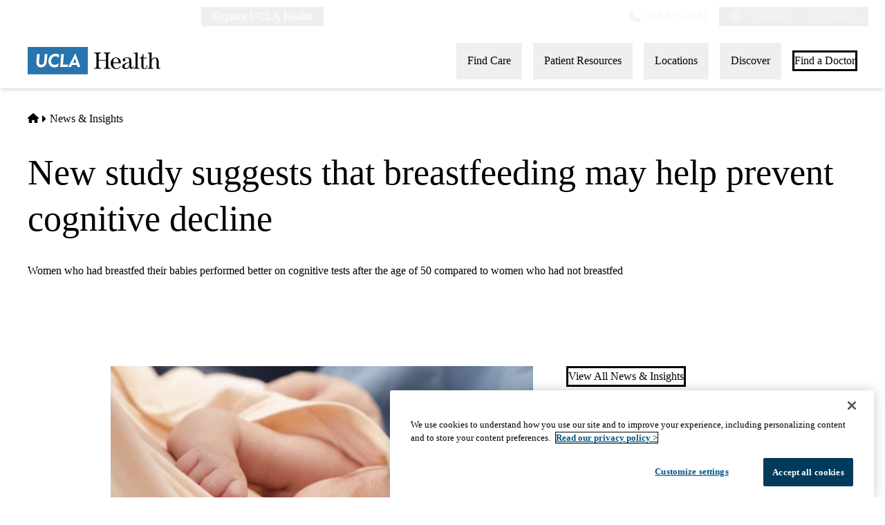

--- FILE ---
content_type: application/javascript; charset=utf-8
request_url: https://trc.lhmos.com/enrich/data/jsonp?mcode=15710&mid=47&callback=jsonp_1766691279174_81019
body_size: -188
content:
jsonp_1766691279174_81019({"uid":"0"})